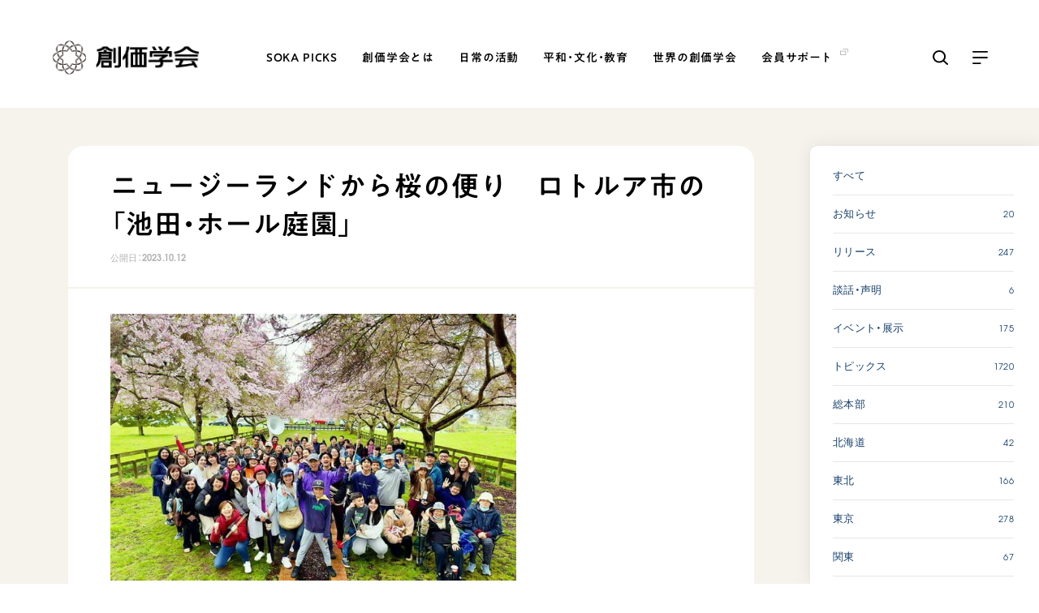

--- FILE ---
content_type: text/html; charset=utf-8
request_url: https://www.sokagakkai.jp/news/2498858.html
body_size: 10554
content:

<!doctype html>
<html lang="ja">
<head>
<meta charset="utf-8">
<meta name="viewport" content="width=device-width, initial-scale=1.0">
<meta name="description" content="ニュージーランドSGIの吹奏楽団「ビクトリアス・マーチ」が2023年9月23日、桜が満開の池田・ホール平和庭園（ロルトア市）で野外コンサートを開催した。">
<meta name="keywords" content="">
<title>ニュージーランドから桜の便り　ロトルア市の「池田・ホール庭園」｜創価学会公式サイト</title>
<link rel="stylesheet" href="https://cdn.jsdelivr.net/npm/yakuhanjp@3.4.1/dist/css/yakuhanjp.min.css">
<link rel="stylesheet" media="all" type="text/css" href="/assets/css/main.css">
<script type="text/javascript" src="https://typesquare.com/3/tsst/script/ja/typesquare.js?611cae18ffdc4a3583350819ac1e02d5&auto_load_font=true" charset="utf-8"></script>
<meta property="og:title" content="ニュージーランドから桜の便り　ロトルア市の「池田・ホール庭園」｜創価学会公式サイト">
<meta property="og:description" content="ニュージーランドSGIの吹奏楽団「ビクトリアス・マーチ」が2023年9月23日、桜が満開の池田・ホール平和庭園（ロルトア市）で野外コンサートを開催した。">
<meta property="og:image" content="https://www.sokagakkai.jp/news/.assets/news20231012_NZL.jpg">
<meta property="og:url" content="https://www.sokagakkai.jp/news/2498858.html">
<meta property="og:site_name" content="創価学会公式サイト">
<meta property="og:type" content="article">
<!-- Google Tag Manager -->
<script>(function(w,d,s,l,i){w[l]=w[l]||[];w[l].push({'gtm.start':
new Date().getTime(),event:'gtm.js'});var f=d.getElementsByTagName(s)[0],
j=d.createElement(s),dl=l!='dataLayer'?'&l='+l:'';j.async=true;j.src=
'https://www.googletagmanager.com/gtm.js?id='+i+dl;f.parentNode.insertBefore(j,f);
})(window,document,'script','dataLayer','GTM-T2FZVGQ');</script>
<!-- End Google Tag Manager -->
<script type="text/javascript">
    (function(c,l,a,r,i,t,y){
        c[a]=c[a]||function(){(c[a].q=c[a].q||[]).push(arguments)};
        t=l.createElement(r);t.async=1;t.src="https://www.clarity.ms/tag/"+i;
        y=l.getElementsByTagName(r)[0];y.parentNode.insertBefore(t,y);
    })(window, document, "clarity", "script", "jiz9ei35nn");
</script>
<link rel="stylesheet" media="all" type="text/css" href="/assets/css/info.css?ver=20240301">
</head>
<body>
<!-- Google Tag Manager (noscript) -->
<noscript><iframe src="https://www.googletagmanager.com/ns.html?id=GTM-T2FZVGQ"
height="0" width="0" style="display:none;visibility:hidden"></iframe></noscript>
<!-- End Google Tag Manager (noscript) -->
<p class="el_blockskip"><a href="#CONT" class="el_skip" tabindex="1">このページの本文へ移動</a></p>
<header id="header">
  <div class="header-wrapper">
    <div class="logo"><a href="/"><img src="/assets/img/logo.png" alt="創価学会"></a></div>    <nav>
      <ul class="menu ff-jp">
        <li><a href="/picks/index.html">SOKA PICKS</a></li>
        <li><a href="/philosophy/index.html">創価学会とは</a></li>
        <li><a href="/practice/index.html">日常の活動</a></li>
        <li><a href="/in-society/index.html">平和・文化・教育</a></li>
        <li><a href="/global/index.html">世界の創価学会</a></li>
        <li><a href="https://www.sokanet.jp/kaiin/" target="_blank"><span class="icon-blank2">会員サポート</span></a></li>
      </ul>
    </nav>
    <div class="menu-search cursor-p"></div>
    <div class="menu-more cursor-p"></div>
  </div>
  <div class="dec-arrow"></div>
  <div class="header-search-wrapper">
    <div class="header-search">
      <div class="search-left pc">
        <p class="hot-words"> </p>
        <ul class="tags tags-search"></ul>
      </div>
      <div class="search-right">
        <div class="mt-site-search-container"><div id="mt-site-search" class="mt-site-search" data-fields="keywords" data-language="ja_JP" data-entry-jsons="https://search-1637203217-23012.movabletype.io/619b3e623e4a97f4c833a634/entry.json" data-search-result-count="30" data-form-action="/search" data-storage-id="619b3e623e4a97f4c833a634" data-no-site-fetch="1" data-site-id="28840" data-search-placeholder="サイト内検索" data-search-result-container="search-lists" data-search-id="619b3e623e4a97f4c833a634" data-show-thumbnail-on-result="1"></div><script src="https://site-search.movabletype.net/v1/assets/28840/js/search.js" id="mt-site-search-script" async defer></script></div>
      </div>
    </div>
  </div>
  <div class="header-more-wrapper">
    <div class="header-more">
      <div>
        <div class="header-more-links ff-jp">
          <div class="links-box">
            <p><a href="/philosophy/">創価学会とは</a><span class="sp header-menu-more cursor-p"></span></p>
            <ul>
              <li><a href="/philosophy/human-revolution.html" class="icon-arrow">人間革命</a></li>
              <li><a href="/philosophy/happiness.html" class="icon-arrow">自他共の幸福</a></li>
              <li><a href="/philosophy/prayer.html" class="icon-arrow">祈り</a></li>
              <li><a href="/philosophy/gohonzon.html" class="icon-arrow">御本尊</a></li>
              <li><a href="/philosophy/gosho.html" class="icon-arrow">聖典</a></li>
              <li><a href="/philosophy/buddhism/" class="icon-arrow">日蓮大聖人の仏法（教学入門）</a></li>
              <li><a href="/philosophy/buddha-lotus-sutra.html" class="icon-arrow">釈尊～法華経</a></li>
              <li><a href="/philosophy/nichiren.html" class="icon-arrow">日蓮大聖人</a></li>
              <li><a href="/philosophy/founding-presidents/index.html" class="icon-arrow">創価学会の三代会長</a></li>
              <li class="sub-list"><a href="/philosophy/founding-presidents/makiguchi.html" class="icon-arrow">初代会長・牧口常三郎先生</a></li>
              <li class="sub-list"><a href="/philosophy/founding-presidents/toda.html" class="icon-arrow">第2代会長・戸田城聖先生</a></li>
              <li class="sub-list"><a href="/philosophy/founding-presidents/ikeda.html" class="icon-arrow">第3代会長・池田大作先生</a></li>
          </ul>
          </div>
          <div class="links-box">
            <p><a href="/practice/">日常の活動</a><span class="sp header-menu-more cursor-p"></span></p>
            <ul>
              <li><a href="/practice/five-eternal-guidelines.html" class="icon-arrow">学会永遠の五指針</a></li>
              <li><a href="/practice/prayer.html" class="icon-arrow">朝晩の祈り（勤行・唱題）</a></li>
              <li><a href="/practice/zadankai.html" class="icon-arrow">座談会</a></li>
              <li><a href="/practice/study-buddhism.html" class="icon-arrow">仏法を学ぶ</a></li>
              <li><a href="/practice/introduce-buddhism.html" class="icon-arrow">仏法を語る</a></li>
              <li><a href="/practice/events.html" class="icon-arrow">主な行事</a></li>
              <li><a href="/practice/activities.html" class="icon-arrow">年間の活動について</a></li>
              <li><a href="/w2/yujinsou/" class="icon-blank" target="_blank">友人葬</a></li>
              <li><a href="/w2/20150907-ohigan/" class="icon-blank" target="_blank">彼岸</a></li>
            </ul>
          </div>
          <div class="links-box">
            <p><a href="/in-society/">平和・文化・教育</a><span class="sp header-menu-more cursor-p"></span></p>
            <ul>
              <li><a href="/in-society/culture-of-peace.html" class="icon-arrow">「平和の文化」を構築</a></li>
              <li><a href="/in-society/nuclear-abolition.html" class="icon-arrow">核兵器の廃絶に向け連帯を拡大</a></li>
              <li><a href="/in-society/human-rights-education.html" class="icon-arrow">「人権文化」「ジェンダー平等」を促進</a></li>
              <li><a href="/in-society/sdgs.html" class="icon-arrow">「持続可能な開発目標（SDGs）」の取り組み</a></li>
              <li><a href="/in-society/humanitarian-relief.html" class="icon-arrow">人道支援</a></li>
              <li><a href="/in-society/music.html" class="icon-arrow">音楽活動</a></li>
              <li><a href="/in-society/exhibition.html" class="icon-arrow">展示活動</a></li>
              <li><a href="/in-society/education.html" class="icon-arrow">教育本部の活動</a></li>
              <li><a href="/in-society/book-donation.html" class="icon-arrow">図書贈呈</a></li>
            </ul>
          </div>
          <div class="links-box">
            <p><a href="/global/">世界の創価学会</a><span class="sp header-menu-more cursor-p"></span></p>
            <ul>
              <li><a href="/global/websites.html" class="icon-arrow">各国ウェブサイト</a></li>
              <li><a href="/global/history.html" class="icon-arrow">世界の創価学会の歴史</a></li>
            </ul>
          </div>
          <div class="links-box">
            <p><a href="/about-us/">基本情報</a><span class="sp header-menu-more cursor-p"></span></p>
            <ul class="sp">
              <li><a href="/about-us/constitution.html" class="icon-arrow">創価学会 会憲</a></li>
              <li><a href="/about-us/rules-and-regulations.html" class="icon-arrow">創価学会 会則</a></li>
              <li><a href="/about-us/charter.html" class="icon-arrow">創価学会 社会憲章</a></li>
              <li><a href="/about-us/organiztion.html" class="icon-arrow">組織・機構</a></li>
              <li><a href="/about-us/leaders.html" class="icon-arrow">会長・理事長・各部長の紹介</a></li>
              <li><a href="/about-us/history.html" class="icon-arrow">沿革</a></li>
              <li><a href="/about-us/timeline.html" class="icon-arrow">略年表</a></li>
              <li><a href="/about-us/become-a-member.html" class="icon-arrow">入会について</a></li>
              <li><a href="/about-us/affiliated-organizations.html" class="icon-arrow">関連団体</a></li>
              <li><a href="/about-us/centers.html" class="icon-arrow">道府県中心会館</a></li>
            </ul>
            <p class="pc"><a href="https://www.sokanet.jp/kaiin/" class="icon-blank" target="_blank">会員サポート</a></p>
            <ul class="pc">
              <li><a href="https://www.sokanet.jp/kaiin/e-kogi/" class="icon-blank" target="_blank">座談会御書ｅ講義</a></li>
              <li><a href="https://www.sokanet.jp/kaiin/hr/" class="icon-blank" target="_blank">小説『新・人間革命』『人間革命』<br>要旨</a></li>
              <li><a href="https://goshoshinpan-search.sokanet.jp/" class="icon-blank" target="_blank">御書検索［新版］</a></li>
            </ul>
          </div>
          <div class="links-box sp">
            <p><a href="https://www.sokanet.jp/kaiin/" target="_blank">会員サポート<span class="icon-blank2">&nbsp;</span></a><span class="header-menu-more cursor-p"></span></p>
            <ul>
              <li><a href="https://www.sokanet.jp/kaiin/e-kogi/" class="icon-blank" target="_blank">座談会御書ｅ講義</a></li>
              <li><a href="https://www.sokanet.jp/kaiin/hr/" class="icon-blank" target="_blank">小説『新・人間革命』『人間革命』要旨</a></li>
              <li><a href="https://goshoshinpan-search.sokanet.jp/" class="icon-blank" target="_blank">御書検索［新版］</a></li>
            </ul>
          </div>
          <div class="links-box2 pc">
            <p><a>＜関連リンク＞</a></p>
            <ul>
              <li><a href="https://sghq.sokanet.jp/" class="icon-blank" target="_blank">創価学会総本部</a></li>
              <li><a href="https://www.sokagakkai.jp/memorial-park/" class="icon-blank" target="_blank">墓地公園・納骨堂</a></li>
              <li><a href="https://www.seikyoonline.com/" class="icon-blank" target="_blank">聖教電子版</a></li>
              <li><a href="https://bookstore.seikyoonline.com/" class="icon-blank" target="_blank">聖教ブックストア</a></li>
              <li><a href="https://www.sokayouth-media.jp/" class="icon-blank" target="_blank">soka youth media</a></li>
              <li><a href="https://www.sokaglobal.org/" class="icon-blank" target="_blank">Soka Gakkai グローバルサイト</a></li>
              <li><a href="https://sgi-peace.org/" class="icon-blank" target="_blank">SGIピースサイト</a></li>
            </ul>
            <ul>
              <li><a href="https://www.sokanet.jp/goiken/" class="icon-arrow">ご意見</a></li>
              <li><a href="/terms.html" class="icon-arrow">ご利用にあたって</a></li>
            </ul>
          </div>
          <div class="links-box sp">
            <p><a>関連リンク</a><span class="header-menu-more cursor-p"></span></p>
            <ul>
              <li><a href="https://sghq.sokanet.jp/" class="icon-blank" target="_blank">創価学会総本部</a></li>
              <li><a href="https://www.sokagakkai.jp/memorial-park/" class="icon-blank" target="_blank">墓地公園・納骨堂</a></li>
              <li><a href="https://www.seikyoonline.com/" class="icon-blank" target="_blank">聖教電子版</a></li>
              <li><a href="https://bookstore.seikyoonline.com/" class="icon-blank" target="_blank">聖教ブックストア</a></li>
              <li><a href="https://www.sokayouth-media.jp/" class="icon-blank" target="_blank">soka youth media</a></li>
              <li><a href="https://www.sokaglobal.org/" class="icon-blank" target="_blank">Soka Gakkai グローバルサイト</a></li>
              <li><a href="https://sgi-peace.org/" class="icon-blank" target="_blank">SGIピースサイト</a></li>
            </ul>
          </div>
          <div class="links-box2 sp">
            <ul>
              <li><a href="https://www.sokanet.jp/goiken/" class="icon-arrow">ご意見</a></li>
              <li><a href="/terms.html" class="icon-arrow">ご利用にあたって</a></li>
            </ul>
          </div>
        </div>
        <div class="sns-wrapper">
          <a href="https://www.facebook.com/sokagakkai.official/" class="link-facebook" target="_blank"></a>
          <a href="https://www.instagram.com/sokagakkai_official/" class="link-instagram" target="_blank"></a>
          <a href="https://www.youtube.com/channel/UC1GsBI4yJhQmW-Zp-NuXDNg" class="link-youtube" target="_blank"></a>
        </div>
      </div>
      <div class="header-more-picks">
        <div class="header-more-picks-caption">
          <p class="ff-jp"><a href="/picks/">SOKA PICKS</a></p>
          <a href="/picks/" class="link-right-arrow2">すべて見る</a>
        </div>
        <div class="header-more-picks-lists swiper-container">
          <ul>
<li class="more-picks-article swiper-slide">
  <div class="d-flex">
    <div>
      <a class="img-cover ov lazyload" href="https://www.sokagakkai.jp/picks/2669610.html" data-bg="https://www.sokagakkai.jp/.assets/thumb_picks_2669610_02.jpg"></a>
    </div>
    <div class="text">
      <a class="tit ov" href="https://www.sokagakkai.jp/picks/2669610.html">カザフスタン核実験被害者の証言映像「私は生き抜く～語られざ…</a>
      <p class="date ff-en">2026.01.21</p>
      <ul class="tags tags-layout1">
<li><a class="fs-tag1 ov" href="https://www.sokagakkai.jp/picks/tags/asia-oceania/">アジア・オセアニア</a></li>
<li><a class="fs-tag1 ov" href="https://www.sokagakkai.jp/picks/tags/heiwa/">平和</a></li>
<li><a class="fs-tag1 ov" href="https://www.sokagakkai.jp/picks/tags/movie/">動画</a></li>
<li><a class="fs-tag1 ov" href="https://www.sokagakkai.jp/picks/tags/shougen/">証言</a></li>
      </ul>
    </div>
  </div>
</li>
<li class="more-picks-article swiper-slide">
  <div class="d-flex">
    <div>
      <a class="img-cover ov lazyload" href="https://www.sokagakkai.jp/picks/3143209.html" data-bg="https://www.sokagakkai.jp/.assets/thumb_picks_3143209.jpg"></a>
    </div>
    <div class="text">
      <a class="tit ov" href="https://www.sokagakkai.jp/picks/3143209.html">「『あきらめ』は脳のブレーキ」 ～池田先生の希望対話 Vo…</a>
      <p class="date ff-en">2026.01.16</p>
      <ul class="tags tags-layout1">
<li><a class="fs-tag1 ov" href="https://www.sokagakkai.jp/picks/tags/education/">教育</a></li>
<li><a class="fs-tag1 ov" href="https://www.sokagakkai.jp/picks/tags/daisakuikeda/">池田先生</a></li>
<li><a class="fs-tag1 ov" href="https://www.sokagakkai.jp/picks/tags/movie/">動画</a></li>
      </ul>
    </div>
  </div>
</li>
<li class="more-picks-article swiper-slide">
  <div class="d-flex">
    <div>
      <a class="img-cover ov lazyload" href="https://www.sokagakkai.jp/picks/3141751.html" data-bg="https://www.sokagakkai.jp/.assets/thumb_picks_3141751.jpg"></a>
    </div>
    <div class="text">
      <a class="tit ov" href="https://www.sokagakkai.jp/picks/3141751.html">高齢者コミュニティ発——災害レジリエンス向上につながる実践</a>
      <p class="date ff-en">2026.01.15</p>
      <ul class="tags tags-layout1">
<li><a class="fs-tag1 ov" href="https://www.sokagakkai.jp/picks/tags/sdgs/">SDGs</a></li>
<li><a class="fs-tag1 ov" href="https://www.sokagakkai.jp/picks/tags/humanrights/">人権</a></li>
<li><a class="fs-tag1 ov" href="https://www.sokagakkai.jp/picks/tags/shougen/">証言</a></li>
      </ul>
    </div>
  </div>
</li>
          </ul>
        </div>
      </div>
    </div>
  </div>
</header>


<main id="main-info">
  <p class="blockjump el_txtno_display" id="CONT">本文ここから</p>

  <section class="info-container">

    <div class="info-container-main">

      <h1 class="ff-jp">ニュージーランドから桜の便り　ロトルア市の「池田・ホール庭園」</h1>
      <p class="honbun-date ff-en">公開日：<time datetime="2023-10-12">2023.10.12</time></p>
      <div class="line-1"></div>
      <div class="honbun fs-default">
        <p><img src="https://www.sokagakkai.jp/news/.assets/thumbnail/news20231012_NZL-500wri.jpg" alt="" width="500" height="330" class="asset asset-image" style="max-width:100%;height:auto;display:block"/></p><figcaption style="text-align: left; max-width: 500px;">コンサートの参加者が桜の下で記念のカメラに（9月23日、池田・ホール平和庭園で）</figcaption>
<p>　　</p><p class="fs-default">南半球のニュージーランドから春の便りが届いた。<br/><br/>ニュージーランドSGI（創価学会インタナショナル）の吹奏楽団「ビクトリアス・マーチ」が2023年9月23日、ロトルア市の「池田・ホール平和庭園」で野外コンサートを開催した。同庭園の桜が満開になったことを記念するもの。約70人の友が参加し、学会歌「誓いの青年よ」などが披露された。<br/><br/>ロトルア市のグラハム・ホール市長（当時）と池田大作先生の名を冠した庭園は2000年9月にオープン。園の中央には創価の三代会長を顕彰する石碑がある。</p>
      </div>

    </div>

    <div class="info-container-sub">
      <div class="line-2 pc"></div>
      <div class="d-flex">
        <div>
          <ul class="tags tags-layout1">
                                                                                                                                    <li><a class="fs-tag1 ov" href="https://www.sokagakkai.jp/news/tags/music/">音楽</a></li>
                                              </ul>
        </div>
        <div class="share-wrapper">
          <p class="cap ff-jp">シェアする</p>
          <ul class="share">
            <li><a class="s-fb ov" href="http://www.facebook.com/share.php?u=https://www.sokagakkai.jp/news/2498858.html" target="_blank"></a></li>
            <li><a class="s-tw ov" href="https://twitter.com/share?url=https://www.sokagakkai.jp/news/2498858.html&text=ニュージーランドから桜の便り　ロトルア市の「池田・ホール庭園」%EF%BD%9C創価学会公式サイト" target="_blank"></a></li>
            <li><a class="s-line ov" href="https://social-plugins.line.me/lineit/share?url=https://www.sokagakkai.jp/news/2498858.html" target="_blank"></a></li>
          </ul>
        </div>
      </div>
    </div>

    <div class="sticky-cover">
  <div class="info-sub-menu">
    <div class="sub-menu-lists">
      <ul>
        <li><a href="https://www.sokagakkai.jp/news/">すべて</a></li>
                                <li><a href="https://www.sokagakkai.jp/news/category/info/"><p>お知らせ</p><span class="ff-en2">20</span></a></li>
            
                                          <li><a href="https://www.sokagakkai.jp/news/category/release/"><p>リリース</p><span class="ff-en2">247</span></a></li>
            
                                          <li><a href="https://www.sokagakkai.jp/news/category/statement/"><p>談話・声明</p><span class="ff-en2">6</span></a></li>
            
                                          <li><a href="https://www.sokagakkai.jp/news/category/event/"><p>イベント・展示</p><span class="ff-en2">175</span></a></li>
            
                                          <li><a href="https://www.sokagakkai.jp/news/category/topics/"><p>トピックス</p><span class="ff-en2">1720</span></a></li>
            
                                          <li><a href="https://www.sokagakkai.jp/news/category/sghq/"><p>総本部</p><span class="ff-en2">210</span></a></li>
            
                                          <li><a href="https://www.sokagakkai.jp/news/category/hokkaido/"><p>北海道</p><span class="ff-en2">42</span></a></li>
            
                                          <li><a href="https://www.sokagakkai.jp/news/category/tohoku/"><p>東北</p><span class="ff-en2">166</span></a></li>
            
                                          <li><a href="https://www.sokagakkai.jp/news/category/tokyo/"><p>東京</p><span class="ff-en2">278</span></a></li>
            
                                          <li><a href="https://www.sokagakkai.jp/news/category/kanto/"><p>関東</p><span class="ff-en2">67</span></a></li>
            
                                          <li><a href="https://www.sokagakkai.jp/news/category/tokaido/"><p>東海道</p><span class="ff-en2">53</span></a></li>
            
                                          <li><a href="https://www.sokagakkai.jp/news/category/chubu/"><p>中部</p><span class="ff-en2">59</span></a></li>
            
                                          <li><a href="https://www.sokagakkai.jp/news/category/shinetsu/"><p>信越</p><span class="ff-en2">17</span></a></li>
            
                                          <li><a href="https://www.sokagakkai.jp/news/category/hokuriku/"><p>北陸</p><span class="ff-en2">45</span></a></li>
            
                                          <li><a href="https://www.sokagakkai.jp/news/category/kansai/"><p>関西</p><span class="ff-en2">134</span></a></li>
            
                                          <li><a href="https://www.sokagakkai.jp/news/category/chugoku/"><p>中国</p><span class="ff-en2">155</span></a></li>
            
                                          <li><a href="https://www.sokagakkai.jp/news/category/shikoku/"><p>四国</p><span class="ff-en2">19</span></a></li>
            
                                          <li><a href="https://www.sokagakkai.jp/news/category/kyushu/"><p>九州</p><span class="ff-en2">175</span></a></li>
            
                                          <li><a href="https://www.sokagakkai.jp/news/category/okinawa/"><p>沖縄</p><span class="ff-en2">67</span></a></li>
            
                                          <li><a href="https://www.sokagakkai.jp/news/category/north-america/"><p>北米</p><span class="ff-en2">148</span></a></li>
            
                                          <li><a href="https://www.sokagakkai.jp/news/category/latin-america/"><p>中南米</p><span class="ff-en2">179</span></a></li>
            
                                          <li><a href="https://www.sokagakkai.jp/news/category/europe/"><p>欧州</p><span class="ff-en2">271</span></a></li>
            
                                          <li><a href="https://www.sokagakkai.jp/news/category/asia-oceania/"><p>アジア・オセアニア</p><span class="ff-en2">446</span></a></li>
            
                                          <li><a href="https://www.sokagakkai.jp/news/category/africa-me/"><p>中近東・アフリカ</p><span class="ff-en2">93</span></a></li>
            
                          </ul>
    </div>
  </div>
</div>

  </section>
  <section class="footer-picks1">
  <div class="title-wrapper">
    <div class="title">
      <h2 class="fs-title5 fc-white ff-jp">SOKA PICKS</h2>
      <p class="fs-text3 fc-white">創価の思想や多彩な活動からPICK UPした情報をお届けします</p>
    </div>
    <div>
      <a class="link-white-btn ff-jp ov" href="/picks/">SOKA PICKS</a>
    </div>
  </div>
  <div class="footer-picks-swiper">
    <div class="footer-picks swiper-container">
      <ul class="swiper-wrapper">

                        
                    <li class="footer-picks-article swiper-slide">
                        <a class="img-cover ov lazyload" href="https://www.sokagakkai.jp/picks/2669610.html" data-bg="https://www.sokagakkai.jp/.assets/thumb_picks_2669610_02.jpg"></a>
                        <div class="text">
              <a class="tit fc-white ov" href="https://www.sokagakkai.jp/picks/2669610.html">カザフスタン核実験被害者の証言映像「私は生き抜く～語られざるセミパラチンスク～」長編版<br>－核兵器禁止条約 発効5周年を記念して公開－</a>
              <p class="date ff-en">2026.01.21</p>
            </div>
            <div class="tag-wrapper">
              <ul class="tags tags-layout2">
                                
                                                                                                                                                                
                                <li><a class="fs-tag1 ov" href="https://www.sokagakkai.jp/picks/tags/asia-oceania/">アジア・オセアニア</a></li>
                                                                                                
                                <li><a class="fs-tag1 ov" href="https://www.sokagakkai.jp/picks/tags/heiwa/">平和</a></li>
                                                                                                
                                                                                                
                                                                                                                                                                              </ul>
            </div>
          </li>
                    <li class="footer-picks-article swiper-slide">
                        <a class="img-cover ov lazyload" href="https://www.sokagakkai.jp/picks/3143209.html" data-bg="https://www.sokagakkai.jp/.assets/thumb_picks_3143209.jpg"></a>
                        <div class="text">
              <a class="tit fc-white ov" href="https://www.sokagakkai.jp/picks/3143209.html">「『あきらめ』は脳のブレーキ」 ～池田先生の希望対話 Vol.8～</a>
              <p class="date ff-en">2026.01.16</p>
            </div>
            <div class="tag-wrapper">
              <ul class="tags tags-layout2">
                                
                                                                                                                
                                <li><a class="fs-tag1 ov" href="https://www.sokagakkai.jp/picks/tags/education/">教育</a></li>
                                                                                                
                                <li><a class="fs-tag1 ov" href="https://www.sokagakkai.jp/picks/tags/daisakuikeda/">池田先生</a></li>
                                                                                                
                                                                                                                              </ul>
            </div>
          </li>
                    <li class="footer-picks-article swiper-slide">
                        <a class="img-cover ov lazyload" href="https://www.sokagakkai.jp/picks/3141751.html" data-bg="https://www.sokagakkai.jp/.assets/thumb_picks_3141751.jpg"></a>
                        <div class="text">
              <a class="tit fc-white ov" href="https://www.sokagakkai.jp/picks/3141751.html">高齢者コミュニティ発——災害レジリエンス向上につながる実践</a>
              <p class="date ff-en">2026.01.15</p>
            </div>
            <div class="tag-wrapper">
              <ul class="tags tags-layout2">
                                
                                                                                                                
                                <li><a class="fs-tag1 ov" href="https://www.sokagakkai.jp/picks/tags/sdgs/">SDGs</a></li>
                                                                                                
                                <li><a class="fs-tag1 ov" href="https://www.sokagakkai.jp/picks/tags/humanrights/">人権</a></li>
                                                                                                
                                                                                                                                                                                                                                                                                                                              </ul>
            </div>
          </li>
                    <li class="footer-picks-article swiper-slide">
                        <a class="img-cover ov lazyload" href="https://www.sokagakkai.jp/picks/3127205.html" data-bg="https://www.sokagakkai.jp/.assets/thumb_picks_3127205.jpg"></a>
                        <div class="text">
              <a class="tit fc-white ov" href="https://www.sokagakkai.jp/picks/3127205.html">「津軽三味線協奏曲」 創価グロリア吹奏楽団</a>
              <p class="date ff-en">2025.12.26</p>
            </div>
            <div class="tag-wrapper">
              <ul class="tags tags-layout2">
                                
                                                                                                                
                                <li><a class="fs-tag1 ov" href="https://www.sokagakkai.jp/picks/tags/culture/">文化</a></li>
                                                                                                
                                <li><a class="fs-tag1 ov" href="https://www.sokagakkai.jp/picks/tags/music/">音楽</a></li>
                                                                                                
                                                                                                                                                                              </ul>
            </div>
          </li>
                    <li class="footer-picks-article swiper-slide">
                        <a class="img-cover ov lazyload" href="https://www.sokagakkai.jp/picks/3114011.html" data-bg="https://www.sokagakkai.jp/.assets/thumb_picks_3114011.jpg"></a>
                        <div class="text">
              <a class="tit fc-white ov" href="https://www.sokagakkai.jp/picks/3114011.html">「香峯子蘭は世界平和に献身される池田夫人にこそ相応しい」レオ・タン・ウィーヒン元局長（シンガポール国家公園局）</a>
              <p class="date ff-en">2025.12.04</p>
            </div>
            <div class="tag-wrapper">
              <ul class="tags tags-layout2">
                                
                                                                                                                                                                
                                <li><a class="fs-tag1 ov" href="https://www.sokagakkai.jp/picks/tags/asia-oceania/">アジア・オセアニア</a></li>
                                                                                                
                                <li><a class="fs-tag1 ov" href="https://www.sokagakkai.jp/picks/tags/daisakuikeda/">池田先生</a></li>
                                                                                                                              </ul>
            </div>
          </li>
                    <li class="footer-picks-article swiper-slide">
                        <a class="img-cover ov lazyload" href="https://www.sokagakkai.jp/picks/3106169.html" data-bg="https://www.sokagakkai.jp/.assets/thumb_picks_3106169.jpg"></a>
                        <div class="text">
              <a class="tit fc-white ov" href="https://www.sokagakkai.jp/picks/3106169.html">「学院初となる名誉博士号を授与できた喜び」莫順宗副総長（ニュー・エラ大学学院）</a>
              <p class="date ff-en">2025.11.21</p>
            </div>
            <div class="tag-wrapper">
              <ul class="tags tags-layout2">
                                
                                                                                                                                                                                                                
                                <li><a class="fs-tag1 ov" href="https://www.sokagakkai.jp/picks/tags/asia-oceania/">アジア・オセアニア</a></li>
                                                                                                
                                <li><a class="fs-tag1 ov" href="https://www.sokagakkai.jp/picks/tags/daisakuikeda/">池田先生</a></li>
                                                                                                
                                                                                                                              </ul>
            </div>
          </li>
                    <li class="footer-picks-article swiper-slide">
                        <a class="img-cover ov lazyload" href="https://www.sokagakkai.jp/picks/3095133.html" data-bg="https://www.sokagakkai.jp/.assets/thumb_picks_3095133.jpg"></a>
                        <div class="text">
              <a class="tit fc-white ov" href="https://www.sokagakkai.jp/picks/3095133.html">「努力の先に 自由がある」～池田先生の希望対話 Vol.7～</a>
              <p class="date ff-en">2025.11.07</p>
            </div>
            <div class="tag-wrapper">
              <ul class="tags tags-layout2">
                                
                                                                                                                
                                <li><a class="fs-tag1 ov" href="https://www.sokagakkai.jp/picks/tags/education/">教育</a></li>
                                                                                                
                                <li><a class="fs-tag1 ov" href="https://www.sokagakkai.jp/picks/tags/daisakuikeda/">池田先生</a></li>
                                                                                                
                                                                                                                              </ul>
            </div>
          </li>
                    <li class="footer-picks-article swiper-slide">
                        <a class="img-cover ov lazyload" href="https://www.sokagakkai.jp/picks/3087486.html" data-bg="https://www.sokagakkai.jp/.assets/thumb_picks_3087486.jpg"></a>
                        <div class="text">
              <a class="tit fc-white ov" href="https://www.sokagakkai.jp/picks/3087486.html">自分を信じる心が、未来をひらく　～日蓮大聖人のことば～「宝塔」</a>
              <p class="date ff-en">2025.10.25</p>
            </div>
            <div class="tag-wrapper">
              <ul class="tags tags-layout2">
                                
                                                                                                                                                                
                                <li><a class="fs-tag1 ov" href="https://www.sokagakkai.jp/picks/tags/kyougaku/">教学</a></li>
                                                                                                
                                <li><a class="fs-tag1 ov" href="https://www.sokagakkai.jp/picks/tags/movie/">動画</a></li>
                                                                                                
                                                                                                                              </ul>
            </div>
          </li>
                    <li class="footer-picks-article swiper-slide">
                        <a class="img-cover ov lazyload" href="https://www.sokagakkai.jp/picks/3049074.html" data-bg="https://www.sokagakkai.jp/.assets/thumb_picks_3049074.jpg"></a>
                        <div class="text">
              <a class="tit fc-white ov" href="https://www.sokagakkai.jp/picks/3049074.html">世界に広がる創価学会 マレーシア</a>
              <p class="date ff-en">2025.08.24</p>
            </div>
            <div class="tag-wrapper">
              <ul class="tags tags-layout2">
                                
                                                                                                                                                                
                                <li><a class="fs-tag1 ov" href="https://www.sokagakkai.jp/picks/tags/asia-oceania/">アジア・オセアニア</a></li>
                                                                                                
                                <li><a class="fs-tag1 ov" href="https://www.sokagakkai.jp/picks/tags/movie/">動画</a></li>
                                                                                                                              </ul>
            </div>
          </li>
                    <li class="footer-picks-article swiper-slide">
                        <a class="img-cover ov lazyload" href="https://www.sokagakkai.jp/picks/3039501.html" data-bg="https://www.sokagakkai.jp/.assets/thumb_picks_3039501.jpg"></a>
                        <div class="text">
              <a class="tit fc-white ov" href="https://www.sokagakkai.jp/picks/3039501.html">【被爆証言】平和とは何か、今語り伝えたいこと　長崎県・池田松義さん</a>
              <p class="date ff-en">2025.08.08</p>
            </div>
            <div class="tag-wrapper">
              <ul class="tags tags-layout2">
                                
                                                                                                                
                                <li><a class="fs-tag1 ov" href="https://www.sokagakkai.jp/picks/tags/sdgs/">SDGs</a></li>
                                                                                                
                                <li><a class="fs-tag1 ov" href="https://www.sokagakkai.jp/picks/tags/heiwa/">平和</a></li>
                                                                                                
                                                                                                
                                                                                                
                                                                                                                                                                                                                              </ul>
            </div>
          </li>
          
        
      </ul>
    </div>
    <div class="btn-back-footer-picks cursor-p"></div>
    <div class="btn-next-footer-picks cursor-p"></div>
  </div>

</section>
  <section class="footer-pankuzu">
  <ul>

    <li><a href="/">トップ</a></li>
    <li><a href="https://www.sokagakkai.jp/news/">インフォメーション</a></li>
        
        <li><a href="https://www.sokagakkai.jp/news/2498858.html">ニュージーランドから桜の便り　ロトルア市の「池田・ホール庭園」</a></li>
          </ul>
</section>
</main>


<footer id="footer">

	<div class="footer-wrapper d-flex ff-jp">
		<div class="pagetop cursor-p"></div>
		<div class="footer-area1">
			<div class="logo"><a href="/"><img src="/assets/img/logo.png" alt="創価学会"></a></div>
			<div class="sns-wrapper d-flex">
				<a href="https://www.facebook.com/sokagakkai.official/" class="link-facebook" target="_blank"></a>
				<a href="https://www.instagram.com/sokagakkai_official/" class="link-instagram" target="_blank"></a>
				<a href="https://www.youtube.com/channel/UC1GsBI4yJhQmW-Zp-NuXDNg" class="link-youtube" target="_blank"></a>
			</div>
			<div class="copy pc">©️ SokaGakkai（JAPAN） All Rights Reserved.</div>
		</div>
		<nav class="footer-area2" aria-label="フッターメニュー">
			<div class="d-flex">
				<div class="links-box sp">
					<p><a href="/picks/">SOKA PICKS</a><span class="sp cursor-p"></span></p>
				</div>
				<div class="links-box">
					<p><a href="/philosophy/">創価学会とは</a><span class="sp footer-menu-more cursor-p"></span></p>
					<ul class="bl_footer_items">
						<li class="bl_footer_item"><a href="/philosophy/human-revolution.html">人間革命</a></li>
						<li class="bl_footer_item"><a href="/philosophy/happiness.html">自他共の幸福</a></li>
						<li class="bl_footer_item"><a href="/philosophy/prayer.html">祈り</a></li>
						<li class="bl_footer_item"><a href="/philosophy/gohonzon.html">御本尊</a></li>
						<li class="bl_footer_item"><a href="/philosophy/gosho.html">聖典</a></li>
						<li class="bl_footer_item"><a href="/philosophy/buddhism/">日蓮大聖人の仏法（教学入門）</a></li>
						<li class="bl_footer_item"><a href="/philosophy/buddha-lotus-sutra.html">釈尊～法華経</a></li>
						<li class="bl_footer_item"><a href="/philosophy/nichiren.html">日蓮大聖人</a></li>
						<li class="bl_footer_item"><a href="/philosophy/founding-presidents/">創価学会の三代会長</a></li>
						<li class="sub-list bl_footer_item"><a href="/philosophy/founding-presidents/makiguchi.html">初代会長・牧口常三郎先生</a></li>
						<li class="sub-list bl_footer_item"><a href="/philosophy/founding-presidents/toda.html">第2代会長・戸田城聖先生</a></li>
						<li class="sub-list bl_footer_item"><a href="/philosophy/founding-presidents/ikeda.html">第3代会長・池田大作先生</a></li>
					</ul>
				</div>
				<div class="links-box">
					<p><a href="/practice/">日常の活動</a><span class="sp footer-menu-more cursor-p"></span></p>
					<ul class="bl_footer_items">
                        <li class="bl_footer_item"><a href="/practice/five-eternal-guidelines.html">学会永遠の五指針</a></li>
						<li class="bl_footer_item"><a href="/practice/prayer.html">朝晩の祈り（勤行・唱題）</a></li>
						<li class="bl_footer_item"><a href="/practice/zadankai.html">座談会</a></li>
						<li class="bl_footer_item"><a href="/practice/study-buddhism.html">仏法を学ぶ</a></li>
						<li class="bl_footer_item"><a href="/practice/introduce-buddhism.html">仏法を語る</a></li>
						<li class="bl_footer_item"><a href="/practice/events.html">主な行事</a></li>
						<li class="bl_footer_item"><a href="/practice/activities.html">年間の活動について</a></li>
						<li class="bl_footer_item"><a href="/w2/yujinsou/" class="icon-blank2" target="_blank">友人葬</a></li>
						<li class="bl_footer_item"><a href="/w2/20150907-ohigan/" class="icon-blank2" target="_blank">彼岸</a></li>
					</ul>
				</div>
				<div class="links-box">
					<p><a href="/in-society/">平和・文化・教育</a><span class="sp footer-menu-more cursor-p"></span></p>
					<ul class="bl_footer_items">
						<li class="bl_footer_item"><a href="/in-society/culture-of-peace.html">「平和の文化」を構築</a></li>
						<li class="bl_footer_item"><a href="/in-society/nuclear-abolition.html">核兵器の廃絶、軍縮に向け連帯を拡大</a></li>
						<li class="bl_footer_item"><a href="/in-society/human-rights-education.html">「人権文化」「ジェンダー平等」を促進</a></li>
						<li class="bl_footer_item"><a href="/in-society/sdgs.html">「持続可能な開発目標（SDGs）」の取り組み</a></li>
						<li class="bl_footer_item"><a href="/in-society/humanitarian-relief.html">人道支援</a></li>
						<li class="bl_footer_item"><a href="/in-society/music.html">音楽活動</a></li>
						<li class="bl_footer_item"><a href="/in-society/exhibition.html">展示活動</a></li>
						<li class="bl_footer_item"><a href="/in-society/education.html">教育本部の活動</a></li>
						<li class="bl_footer_item"><a href="/in-society/book-donation.html">図書贈呈</a></li>
					</ul>
				</div>
			</div>
			<div class="d-flex">
				<div class="links-box">
					<p><a href="/global/">世界の創価学会</a><span class="sp footer-menu-more cursor-p"></span></p>
					<ul class="bl_footer_items">
						<li class="bl_footer_item"><a href="/global/websites.html">各国WEBSITE</a></li>
						<li class="bl_footer_item"><a href="/global/history.html">世界の創価学会の歴史</a></li>
					</ul>
				</div>
				<div class="links-box">
					<p><a href="/about-us/">基本情報</a><span class="sp footer-menu-more cursor-p"></span></p>
					<ul class="bl_footer_items">
						<li class="bl_footer_item"><a href="/about-us/constitution.html">創価学会 会憲</a></li>
						<li class="bl_footer_item"><a href="/about-us/rules-and-regulations.html">創価学会 会則</a></li>
						<li class="bl_footer_item"><a href="/about-us/charter.html">創価学会 社会憲章</a></li>
						<li class="bl_footer_item"><a href="/about-us/organiztion.html">組織・機構</a></li>
						<li class="bl_footer_item"><a href="/about-us/leaders.html">会長・理事長・各部長紹介</a></li>
						<li class="bl_footer_item"><a href="/about-us/history.html">沿革</a></li>
						<li class="bl_footer_item"><a href="/about-us/timeline.html">略年表</a></li>
						<li class="bl_footer_item"><a href="/about-us/become-a-member.html">入会について</a></li>
						<li class="bl_footer_item"><a href="/about-us/affiliated-organizations.html">関連団体</a></li>
						<li class="bl_footer_item"><a href="/about-us/centers.html">道府県中心会館</a></li>
					</ul>
				</div>
				<div class="links-box">
					<p><a href="https://www.sokanet.jp/kaiin/" target="_blank">会員サポート<span
								class="icon-blank2">&nbsp;</span></a><span class="sp footer-menu-more cursor-p"></span></p>
					<ul class="bl_footer_items">
						<li class="bl_footer_item"><a href="https://www.sokanet.jp/kaiin/e-kogi/" class="icon-blank2" target="_blank">座談会御書ｅ講義</a></li>
						<li class="bl_footer_item"><a href="https://www.sokanet.jp/kaiin/hr/" class="icon-blank2" target="_blank">小説『新・人間革命』『人間革命』要旨</a>
						</li>
						<li class="bl_footer_item"><a href="https://goshoshinpan-search.sokanet.jp/" class="icon-blank2" target="_blank">御書検索［新版］</a></li>
					</ul>
					<ul class="pc bl_footer_items">
						<li class="bl_footer_item"><a>＜関連リンク＞</a></li>
						<li class="bl_footer_item"><a href="https://sghq.sokanet.jp/" class="icon-blank2" target="_blank">創価学会総本部</a></li>
						<li class="bl_footer_item"><a href="https://www.sokanet.jp/memorial_park/" class="icon-blank2" target="_blank">墓地公園・納骨堂</a></li>
						<li class="bl_footer_item"><a href="https://www.seikyoonline.com/" class="icon-blank2" target="_blank">聖教電子版</a></li>
						<li class="bl_footer_item"><a href="https://bookstore.seikyoonline.com/" class="icon-blank2" target="_blank">聖教ブックストア</a></li>
						<li class="bl_footer_item"><a href="https://www.sokayouth-media.jp/" class="icon-blank2" target="_blank">soka youth media</a></li>
						<li class="bl_footer_item"><a href="https://www.sokaglobal.org/" class="icon-blank2" target="_blank">Soka Gakkai グローバルサイト</a></li>
						<li class="bl_footer_item"><a href="https://sgi-peace.org/" class="icon-blank2" target="_blank">SGIピースサイト</a></li>
					</ul>
				</div>
				<div class="links-box sp">
					<p><a>関連リンク</a><span class="sp footer-menu-more cursor-p"></span></p>
					<ul class="bl_footer_items">
						<li class="bl_footer_item"><a href="https://sghq.sokanet.jp/" class="icon-blank2" target="_blank">創価学会総本部</a></li>
						<li class="bl_footer_item"><a href="https://www.sokagakkai.jp/memorial-park/" class="icon-blank2" target="_blank">墓地公園・納骨堂</a></li>
						<li class="bl_footer_item"><a href="https://www.seikyoonline.com/" class="icon-blank2" target="_blank">聖教電子版</a></li>
						<li class="bl_footer_item"><a href="https://bookstore.seikyoonline.com/" class="icon-blank2" target="_blank">聖教ブックストア</a></li>
						<li class="bl_footer_item"><a href="https://www.sokayouth-media.jp/" class="icon-blank2" target="_blank">soka youth media</a></li>
						<li class="bl_footer_item"><a href="https://www.sokaglobal.org/" class="icon-blank2" target="_blank">Soka Gakkai グローバルサイト</a></li>
						<li class="bl_footer_item"><a href="https://sgi-peace.org/" class="icon-blank2" target="_blank">SGIピースサイト</a></li>
					</ul>
				</div>
			</div>
			<div class="other-links pc">
				<ul class="d-flex bl_footer_items">
					<li class="bl_footer_item"><a href="/picks/">SOKA PICKS</a></li>
					<li class="bl_footer_item"><a href="https://www.sokanet.jp/goiken/index.html" target="_blank">ご意見</a></li>
					<li class="bl_footer_item"><a href="/terms.html">ご利用にあたって</a></li>
				</ul>
			</div>
			<div class="other-links sp">
				<ul class="d-flex bl_footer_items">
					<li class="bl_footer_item"><a href="https://www.sokanet.jp/goiken/index.html" target="_blank">ご意見</a></li>
					<li class="bl_footer_item"><a href="/terms.html">ご利用にあたって</a></li>
				</ul>
			</div>
		</nav>
	</div>
	<div class="footer-wrapper2 ff-jp sp">
		<div class="copy">©️ SokaGakkai（JAPAN） All Rights Reserved.</div>
	</div>

</footer>
<div class="cover-1"></div>
<div class="cover-movie">
	<div class="movie-close cursor-p"></div>
	<div class="movie-area">
		<div id="yt-movie"></div><video id="bc-movie" data-video-id="" data-account="4262107445001" data-player="h3qj048y2g"
			data-embed="default" data-application-id="" class="video-js" controls></video>
	</div>
	<div class="disc-area"></div>
</div>
<script src="/assets/js/libs.min.js" defer></script>
<script src="/assets/js/main.min.js" defer></script>
<script src="/assets/js/info.min.js" defer></script>
<script src="https://form.movabletype.net/dist/parent-loader.js" defer async></script></body>
</html>

--- FILE ---
content_type: image/svg+xml
request_url: https://www.sokagakkai.jp/assets/img/icon_arrow.svg
body_size: 100
content:
<svg xmlns="http://www.w3.org/2000/svg" viewBox="0 0 6.76 10.68"><defs><style>.cls-1{fill:none;stroke:#153e68;stroke-miterlimit:10;stroke-width:2px;}</style></defs><g id="レイヤー_2" data-name="レイヤー 2"><g id="レイヤー_1-2" data-name="レイヤー 1"><polyline class="cls-1" points="0.71 9.98 5.34 5.34 0.71 0.71"/></g></g></svg>

--- FILE ---
content_type: application/javascript; charset=utf-8
request_url: https://www.sokagakkai.jp/assets/js/main.min.js
body_size: 2975
content:
const SOKANET={scrolltop:0,swiperconf:{},ua:(()=>{const ua=navigator.userAgent.toLowerCase();const isTouchMac=ua.includes("macintosh")&&"ontouchend"in document;return/iphone|ipod|ipad|android/.test(ua)||isTouchMac?"sp":"pc"})()};const ytTag=document.createElement("script");ytTag.src="https://www.youtube.com/iframe_api";document.head.appendChild(ytTag);const bcTag=document.createElement("script");bcTag.src="https://players.brightcove.net/4262107445001/h3qj048y2g_default/index.min.js";document.head.appendChild(bcTag);function onYouTubeIframeAPIReady(){}function onPlayerReady(){}function onPlayerStateChange(event){if(event.data===YT.PlayerState.PLAYING){}if([YT.PlayerState.ENDED,YT.PlayerState.PAUSED].includes(event.data)){}}function playMovie(id){const bcContainer=document.getElementById("bc-movie");const ytContainer=document.getElementById("yt-movie");if(id.startsWith("bc:")){SOKANET.playType="BC";bcContainer.style.display="block";ytContainer.style.display="none";const _id=id.replace("bc:","");if(SOKANET.bcPlayingId!==_id){SOKANET.bcPlayingId=_id;videojs.getPlayer("bc-movie").ready((function(){SOKANET.bcPlayer=this;this.catalog.getVideo(_id,((error,video)=>{if(!error){this.catalog.load(video);this.play()}}))}))}else{SOKANET.bcPlayer?.play()}}else{SOKANET.playType="YT";bcContainer.style.display="none";ytContainer.style.display="block";if(!SOKANET.ytPlayer){SOKANET.playingId=id;SOKANET.ytPlayer=new YT.Player("yt-movie",{width:"100%",height:"100%",videoId:id,playerVars:{autoplay:1,controls:1,rel:0},events:{onReady:onPlayerReady,onStateChange:onPlayerStateChange}})}else{if(SOKANET.playingId!==id){SOKANET.ytPlayer.cueVideoById({videoId:id})}else{SOKANET.ytPlayer.playVideo()}}}}function pauseMovie(){if(SOKANET.playType==="BC"&&SOKANET.bcPlayer){SOKANET.bcPlayer.pause()}else if(SOKANET.playType==="YT"&&SOKANET.ytPlayer){SOKANET.ytPlayer.pauseVideo()}document.getElementById("bc-movie").style.display="block";document.getElementById("yt-movie").style.display="block"}function setScroll(){const header=document.getElementById("header");const headerWrapper=header.querySelector(".header-wrapper");const headerMore=header.querySelector(".header-more");const headerMoreWrapper=document.querySelector(".header-more-wrapper");header.classList.toggle("scroll",window.scrollY>10);if(header.classList.contains("mode-more")){const maxHeight=window.innerHeight-headerWrapper.offsetHeight;const actualHeight=headerMore.offsetHeight;gsap.to(headerMoreWrapper,{duration:.2,height:`${Math.min(maxHeight,actualHeight)}px`,ease:"power3.out"})}const navVisible=window.getComputedStyle(headerWrapper.querySelector("nav")).display!=="none";document.body.classList.toggle("spmode",!navVisible);checkSpSwiper()}function checkSpSwiper(){const isSP=document.body.classList.contains("spmode");const headerList=document.querySelector(".header-more-picks-lists");const ul=headerList?.querySelector("ul");if(isSP){ul?.classList.add("swiper-wrapper");if(!SOKANET.swiperconf.headermorepicks){SOKANET.swiperconf.headermorepicks=new Swiper(".header-more-picks-lists",{slidesPerView:"auto",spaceBetween:0,threshold:20,centeredSlides:false,loop:true,loopFillGroupWithBlank:true,lazy:{loadPrevNext:true,loadPrevNextAmount:3,loadOnTransitionStart:true}})}}else{ul?.classList.remove("swiper-wrapper");SOKANET.swiperconf.headermorepicks?.destroy();SOKANET.swiperconf.headermorepicks=undefined}}function getOuterHeightWithMargin(el){const style=getComputedStyle(el);return el.offsetHeight+parseFloat(style.marginTop)+parseFloat(style.marginBottom)}function setupPlusToggles(){document.querySelectorAll(".footer-menu-more, .header-menu-more").forEach((btn=>{btn.addEventListener("click",(()=>{const parent=btn.closest(".menu-area")||btn.parentElement?.parentElement;const nextUl=btn.parentElement?.nextElementSibling;const liItems=nextUl?.querySelectorAll("li")||[];if(!parent||!nextUl)return;if(parent.classList.contains("open")){gsap.to(nextUl,{duration:.2,height:0,ease:"power3.out",onComplete:()=>{parent.classList.remove("open")}})}else{const totalHeight=Array.from(liItems).reduce(((sum,li)=>sum+getOuterHeightWithMargin(li)),0);gsap.to(nextUl,{duration:.2,height:`${totalHeight}px`,ease:"power3.out"});parent.classList.add("open")}}))}))}function setupMenuToggles(){const header=document.getElementById("header");const headerSearchWrapper=document.querySelector(".header-search-wrapper");const headerSearch=header.querySelector(".header-search");const headerMore=header.querySelector(".header-more");const headerMoreWrapper=document.querySelector(".header-more-wrapper");document.querySelector(".menu-search")?.addEventListener("click",(()=>{if(header.classList.contains("mode-more")){header.classList.remove("mode-more");gsap.to(headerMoreWrapper,{duration:.2,height:0,ease:"power3.out"})}if(header.classList.contains("mode-search")){document.body.classList.remove("modal-open");header.classList.remove("mode-search");gsap.to(headerSearchWrapper,{duration:.2,height:0,ease:"power3.out"})}else{document.body.classList.add("modal-open");header.classList.add("mode-search");gsap.to(headerSearchWrapper,{duration:.2,height:`${headerSearch.offsetHeight}px`,ease:"power3.out"})}}));document.querySelector(".menu-more")?.addEventListener("click",(()=>{if(header.classList.contains("mode-search")){header.classList.remove("mode-search");gsap.to(headerSearchWrapper,{duration:.2,height:0,ease:"power3.out"})}if(header.classList.contains("mode-more")){document.body.classList.remove("modal-open");header.classList.remove("mode-more");gsap.to(headerMoreWrapper,{duration:.2,height:0,ease:"power3.out"})}else{header.classList.add("mode-more");document.body.classList.add("modal-open");const maxHeight=window.innerHeight-header.querySelector(".header-wrapper").offsetHeight;const actualHeight=headerMore.offsetHeight;gsap.to(headerMoreWrapper,{duration:.2,height:`${Math.min(maxHeight,actualHeight)}px`,ease:"power3.out"})}}))}function initFooterSwipers(){const footerArticles=document.querySelectorAll(".footer-picks .footer-picks-article");if(footerArticles.length>=3){SOKANET.swiperconf.footerpicks=new Swiper(".footer-picks",{slidesPerView:"auto",spaceBetween:0,threshold:20,centeredSlides:false,loop:true,loopFillGroupWithBlank:true,lazy:{loadPrevNext:true,loadPrevNextAmount:3,loadOnTransitionStart:true},navigation:{nextEl:".btn-next-footer-picks",prevEl:".btn-back-footer-picks"}})}else{document.querySelectorAll(".btn-next-footer-picks, .btn-back-footer-picks").forEach((btn=>{btn.style.display="none"}))}const nextArticles=document.querySelectorAll(".next-area .next-article");if(nextArticles.length>=3){SOKANET.swiperconf.footernext=new Swiper(".next-area",{slidesPerView:"auto",spaceBetween:0,threshold:20,centeredSlides:false,loop:true,loopFillGroupWithBlank:true,lazy:{loadPrevNext:true,loadPrevNextAmount:3,loadOnTransitionStart:true},navigation:{nextEl:".btn-next-next"}})}else{const arrow1=document.querySelector(".btn-next-arrow1");const arrow2=document.querySelector(".btn-next-arrow2");if(arrow1)arrow1.style.pointerEvents="none";if(arrow2)arrow2.style.display="none"}}function setCurrentPageNav(){const subMenuLinks=document.querySelectorAll(".sub-menu-lists a");const currentPath=location.pathname;subMenuLinks.forEach((link=>{if(currentPath.includes(link.getAttribute("href"))){link.classList.add("active")}}));const menuLinks=document.querySelectorAll(".header-wrapper .menu a");const pathParts=location.href.split("/");const domainIndex=pathParts.findIndex((part=>part.includes("sokagakkai.jp")));const checkStr=domainIndex!==-1?pathParts[domainIndex+1]:"";if(checkStr&&!checkStr.includes(".html")){menuLinks.forEach((link=>{const href=link.getAttribute("href");if(href&&href.includes(checkStr)){link.classList.add("active")}}))}}function setupSearchTags(){fetch("/search.json").then((response=>response.json())).then((json=>{if(!json.data)return;const tagsContainer=document.querySelector(".tags-search");tagsContainer.innerHTML=json.data.map((word=>`<li><span class="fs-tag2 ov search-topic-word">${word}</span></li>`)).join("");document.querySelectorAll(".search-topic-word").forEach((el=>{el.addEventListener("click",(()=>{const input=document.querySelector(".mt-site-search-form__query");const button=document.querySelector(".mt-site-search-form__button");if(input&&button){input.value=el.textContent;button.click()}}))}))}))}function setupScrollLinks(){document.querySelector(".pagetop")?.addEventListener("click",(()=>{window.scrollTo({top:0,behavior:"smooth"})}));document.querySelectorAll(".link-anchor").forEach((anchor=>{anchor.addEventListener("click",(()=>{const anchorId=anchor.dataset.link;const target=document.getElementById(`anchor-${anchorId}`);const header=document.getElementById("header");if(target){const offsetTop=target.getBoundingClientRect().top+window.scrollY-header.offsetHeight;window.scrollTo({top:offsetTop,behavior:"smooth"})}}))}))}function setupMovieModals(){document.querySelectorAll(".play-inline").forEach((el=>{el.addEventListener("click",(()=>{const videoId=el.dataset.id;if(videoId){document.body.classList.add("modal-movie-open");playMovie(videoId)}}))}));document.querySelector(".movie-close")?.addEventListener("click",(()=>{pauseMovie();document.body.classList.remove("modal-movie-open")}))}document.addEventListener("DOMContentLoaded",(()=>{setScroll();initFooterSwipers();setCurrentPageNav();setupSearchTags();setupScrollLinks();setupMovieModals();setupMenuToggles();setupPlusToggles();window.addEventListener("scroll",setScroll);window.addEventListener("resize",setScroll)}));

--- FILE ---
content_type: image/svg+xml
request_url: https://www.sokagakkai.jp/assets/img/icon_arrow3.svg
body_size: 105
content:
<svg xmlns="http://www.w3.org/2000/svg" viewBox="0 0 4.98 7.96"><defs><style>.cls-1{fill:none;stroke:#000;stroke-linecap:round;stroke-linejoin:round;stroke-width:2px;opacity:0.18;}</style></defs><g id="レイヤー_2" data-name="レイヤー 2"><g id="レイヤー_7" data-name="レイヤー 7"><polyline class="cls-1" points="1 6.96 3.98 3.98 1 1"/></g></g></svg>